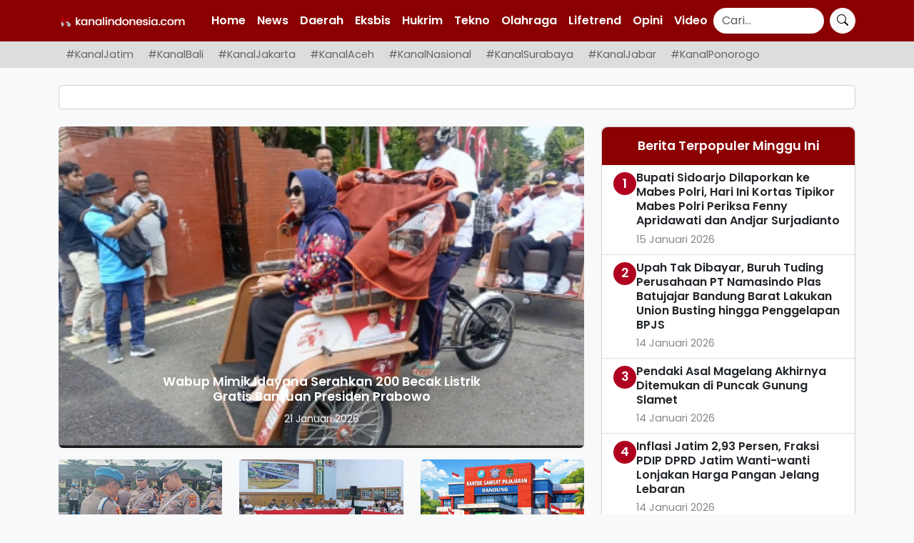

--- FILE ---
content_type: text/html; charset=UTF-8
request_url: https://kanalindonesia.com/tag/hizbullah-kamaruddin/
body_size: 12686
content:
<!DOCTYPE html>
<html lang="id">
<head>
    <meta charset="UTF-8">
    <meta name="viewport" content="width=device-width, initial-scale=1.0">

    <title>Hizbullah Kamaruddin &#8211; Kanalindonesia.com</title>

    
    <!-- SEO Meta -->
    <meta name="description" content="SELAYAR, KANALINDONESIA.COM: Penyelenggaraan pelayanan medis doctor share dr. Lie Dharmawan II yang dilaksanakan di tiga titik lokasi berbeda di wilayah Kecamatan Pasimasunggu dan Pasimasunggu Timur&hellip;">
    <meta name="robots" content="index, follow">
    <link rel="canonical" href="https://kanalindonesia.com/2023/06/07/pantau-pelayanan-medis-doctor-share-dr-lie-dharmawan-ii-hizbullah-kamaruddin-pastikan-kegiatan-berjalan-lancar/">

    <!-- Preconnect untuk resource eksternal -->
    <link rel="preconnect" href="https://fonts.googleapis.com" crossorigin>
    <link rel="preconnect" href="https://fonts.gstatic.com" crossorigin>
    <link rel="preconnect" href="https://cse.google.com" crossorigin>

    <!-- Preload logo -->
    <link rel="preload" as="image" href="https://kanalindonesia.com/wp-content/themes/kanalindonesia/assets/kilogo.png">

    <!-- Open Graph Meta Tags -->
    <meta property="og:title" content="Hizbullah Kamaruddin &#8211; Kanalindonesia.com">
    <meta property="og:description" content="SELAYAR, KANALINDONESIA.COM: Penyelenggaraan pelayanan medis doctor share dr. Lie Dharmawan II yang dilaksanakan di tiga titik lokasi berbeda di wilayah Kecamatan Pasimasunggu dan Pasimasunggu Timur&hellip;">
    <meta property="og:url" content="https://kanalindonesia.com/2023/06/07/pantau-pelayanan-medis-doctor-share-dr-lie-dharmawan-ii-hizbullah-kamaruddin-pastikan-kegiatan-berjalan-lancar/">
    <meta property="og:image" content="https://kanalindonesia.com/wp-content/themes/kanalindonesia/assets/images/logo.png">
    <meta property="og:type" content="article">

    <!-- Twitter Meta Tags -->
    <meta name="twitter:card" content="summary_large_image">
    <meta name="twitter:title" content="Hizbullah Kamaruddin &#8211; Kanalindonesia.com">
    <meta name="twitter:description" content="SELAYAR, KANALINDONESIA.COM: Penyelenggaraan pelayanan medis doctor share dr. Lie Dharmawan II yang dilaksanakan di tiga titik lokasi berbeda di wilayah Kecamatan Pasimasunggu dan Pasimasunggu Timur&hellip;">
    <meta name="twitter:image" content="https://kanalindonesia.com/wp-content/themes/kanalindonesia/assets/images/logo.png">
    <title>Hizbullah Kamaruddin &#8211; Kanalindonesia.com</title>
<meta name='robots' content='max-image-preview:large' />
<link rel='dns-prefetch' href='//cdn.jsdelivr.net' />
<link rel='dns-prefetch' href='//fonts.googleapis.com' />
<link rel="alternate" type="application/rss+xml" title="Kanalindonesia.com &raquo; Hizbullah Kamaruddin Umpan Tag" href="https://kanalindonesia.com/tag/hizbullah-kamaruddin/feed/" />
<style id='wp-img-auto-sizes-contain-inline-css' type='text/css'>
img:is([sizes=auto i],[sizes^="auto," i]){contain-intrinsic-size:3000px 1500px}
/*# sourceURL=wp-img-auto-sizes-contain-inline-css */
</style>

<style id='wp-emoji-styles-inline-css' type='text/css'>

	img.wp-smiley, img.emoji {
		display: inline !important;
		border: none !important;
		box-shadow: none !important;
		height: 1em !important;
		width: 1em !important;
		margin: 0 0.07em !important;
		vertical-align: -0.1em !important;
		background: none !important;
		padding: 0 !important;
	}
/*# sourceURL=wp-emoji-styles-inline-css */
</style>
<link rel='stylesheet' id='wp-block-library-css' href='https://kanalindonesia.com/wp-includes/css/dist/block-library/style.min.css?ver=6.9' type='text/css' media='all' />
<style id='global-styles-inline-css' type='text/css'>
:root{--wp--preset--aspect-ratio--square: 1;--wp--preset--aspect-ratio--4-3: 4/3;--wp--preset--aspect-ratio--3-4: 3/4;--wp--preset--aspect-ratio--3-2: 3/2;--wp--preset--aspect-ratio--2-3: 2/3;--wp--preset--aspect-ratio--16-9: 16/9;--wp--preset--aspect-ratio--9-16: 9/16;--wp--preset--color--black: #000000;--wp--preset--color--cyan-bluish-gray: #abb8c3;--wp--preset--color--white: #ffffff;--wp--preset--color--pale-pink: #f78da7;--wp--preset--color--vivid-red: #cf2e2e;--wp--preset--color--luminous-vivid-orange: #ff6900;--wp--preset--color--luminous-vivid-amber: #fcb900;--wp--preset--color--light-green-cyan: #7bdcb5;--wp--preset--color--vivid-green-cyan: #00d084;--wp--preset--color--pale-cyan-blue: #8ed1fc;--wp--preset--color--vivid-cyan-blue: #0693e3;--wp--preset--color--vivid-purple: #9b51e0;--wp--preset--gradient--vivid-cyan-blue-to-vivid-purple: linear-gradient(135deg,rgb(6,147,227) 0%,rgb(155,81,224) 100%);--wp--preset--gradient--light-green-cyan-to-vivid-green-cyan: linear-gradient(135deg,rgb(122,220,180) 0%,rgb(0,208,130) 100%);--wp--preset--gradient--luminous-vivid-amber-to-luminous-vivid-orange: linear-gradient(135deg,rgb(252,185,0) 0%,rgb(255,105,0) 100%);--wp--preset--gradient--luminous-vivid-orange-to-vivid-red: linear-gradient(135deg,rgb(255,105,0) 0%,rgb(207,46,46) 100%);--wp--preset--gradient--very-light-gray-to-cyan-bluish-gray: linear-gradient(135deg,rgb(238,238,238) 0%,rgb(169,184,195) 100%);--wp--preset--gradient--cool-to-warm-spectrum: linear-gradient(135deg,rgb(74,234,220) 0%,rgb(151,120,209) 20%,rgb(207,42,186) 40%,rgb(238,44,130) 60%,rgb(251,105,98) 80%,rgb(254,248,76) 100%);--wp--preset--gradient--blush-light-purple: linear-gradient(135deg,rgb(255,206,236) 0%,rgb(152,150,240) 100%);--wp--preset--gradient--blush-bordeaux: linear-gradient(135deg,rgb(254,205,165) 0%,rgb(254,45,45) 50%,rgb(107,0,62) 100%);--wp--preset--gradient--luminous-dusk: linear-gradient(135deg,rgb(255,203,112) 0%,rgb(199,81,192) 50%,rgb(65,88,208) 100%);--wp--preset--gradient--pale-ocean: linear-gradient(135deg,rgb(255,245,203) 0%,rgb(182,227,212) 50%,rgb(51,167,181) 100%);--wp--preset--gradient--electric-grass: linear-gradient(135deg,rgb(202,248,128) 0%,rgb(113,206,126) 100%);--wp--preset--gradient--midnight: linear-gradient(135deg,rgb(2,3,129) 0%,rgb(40,116,252) 100%);--wp--preset--font-size--small: 13px;--wp--preset--font-size--medium: 20px;--wp--preset--font-size--large: 36px;--wp--preset--font-size--x-large: 42px;--wp--preset--spacing--20: 0.44rem;--wp--preset--spacing--30: 0.67rem;--wp--preset--spacing--40: 1rem;--wp--preset--spacing--50: 1.5rem;--wp--preset--spacing--60: 2.25rem;--wp--preset--spacing--70: 3.38rem;--wp--preset--spacing--80: 5.06rem;--wp--preset--shadow--natural: 6px 6px 9px rgba(0, 0, 0, 0.2);--wp--preset--shadow--deep: 12px 12px 50px rgba(0, 0, 0, 0.4);--wp--preset--shadow--sharp: 6px 6px 0px rgba(0, 0, 0, 0.2);--wp--preset--shadow--outlined: 6px 6px 0px -3px rgb(255, 255, 255), 6px 6px rgb(0, 0, 0);--wp--preset--shadow--crisp: 6px 6px 0px rgb(0, 0, 0);}:where(.is-layout-flex){gap: 0.5em;}:where(.is-layout-grid){gap: 0.5em;}body .is-layout-flex{display: flex;}.is-layout-flex{flex-wrap: wrap;align-items: center;}.is-layout-flex > :is(*, div){margin: 0;}body .is-layout-grid{display: grid;}.is-layout-grid > :is(*, div){margin: 0;}:where(.wp-block-columns.is-layout-flex){gap: 2em;}:where(.wp-block-columns.is-layout-grid){gap: 2em;}:where(.wp-block-post-template.is-layout-flex){gap: 1.25em;}:where(.wp-block-post-template.is-layout-grid){gap: 1.25em;}.has-black-color{color: var(--wp--preset--color--black) !important;}.has-cyan-bluish-gray-color{color: var(--wp--preset--color--cyan-bluish-gray) !important;}.has-white-color{color: var(--wp--preset--color--white) !important;}.has-pale-pink-color{color: var(--wp--preset--color--pale-pink) !important;}.has-vivid-red-color{color: var(--wp--preset--color--vivid-red) !important;}.has-luminous-vivid-orange-color{color: var(--wp--preset--color--luminous-vivid-orange) !important;}.has-luminous-vivid-amber-color{color: var(--wp--preset--color--luminous-vivid-amber) !important;}.has-light-green-cyan-color{color: var(--wp--preset--color--light-green-cyan) !important;}.has-vivid-green-cyan-color{color: var(--wp--preset--color--vivid-green-cyan) !important;}.has-pale-cyan-blue-color{color: var(--wp--preset--color--pale-cyan-blue) !important;}.has-vivid-cyan-blue-color{color: var(--wp--preset--color--vivid-cyan-blue) !important;}.has-vivid-purple-color{color: var(--wp--preset--color--vivid-purple) !important;}.has-black-background-color{background-color: var(--wp--preset--color--black) !important;}.has-cyan-bluish-gray-background-color{background-color: var(--wp--preset--color--cyan-bluish-gray) !important;}.has-white-background-color{background-color: var(--wp--preset--color--white) !important;}.has-pale-pink-background-color{background-color: var(--wp--preset--color--pale-pink) !important;}.has-vivid-red-background-color{background-color: var(--wp--preset--color--vivid-red) !important;}.has-luminous-vivid-orange-background-color{background-color: var(--wp--preset--color--luminous-vivid-orange) !important;}.has-luminous-vivid-amber-background-color{background-color: var(--wp--preset--color--luminous-vivid-amber) !important;}.has-light-green-cyan-background-color{background-color: var(--wp--preset--color--light-green-cyan) !important;}.has-vivid-green-cyan-background-color{background-color: var(--wp--preset--color--vivid-green-cyan) !important;}.has-pale-cyan-blue-background-color{background-color: var(--wp--preset--color--pale-cyan-blue) !important;}.has-vivid-cyan-blue-background-color{background-color: var(--wp--preset--color--vivid-cyan-blue) !important;}.has-vivid-purple-background-color{background-color: var(--wp--preset--color--vivid-purple) !important;}.has-black-border-color{border-color: var(--wp--preset--color--black) !important;}.has-cyan-bluish-gray-border-color{border-color: var(--wp--preset--color--cyan-bluish-gray) !important;}.has-white-border-color{border-color: var(--wp--preset--color--white) !important;}.has-pale-pink-border-color{border-color: var(--wp--preset--color--pale-pink) !important;}.has-vivid-red-border-color{border-color: var(--wp--preset--color--vivid-red) !important;}.has-luminous-vivid-orange-border-color{border-color: var(--wp--preset--color--luminous-vivid-orange) !important;}.has-luminous-vivid-amber-border-color{border-color: var(--wp--preset--color--luminous-vivid-amber) !important;}.has-light-green-cyan-border-color{border-color: var(--wp--preset--color--light-green-cyan) !important;}.has-vivid-green-cyan-border-color{border-color: var(--wp--preset--color--vivid-green-cyan) !important;}.has-pale-cyan-blue-border-color{border-color: var(--wp--preset--color--pale-cyan-blue) !important;}.has-vivid-cyan-blue-border-color{border-color: var(--wp--preset--color--vivid-cyan-blue) !important;}.has-vivid-purple-border-color{border-color: var(--wp--preset--color--vivid-purple) !important;}.has-vivid-cyan-blue-to-vivid-purple-gradient-background{background: var(--wp--preset--gradient--vivid-cyan-blue-to-vivid-purple) !important;}.has-light-green-cyan-to-vivid-green-cyan-gradient-background{background: var(--wp--preset--gradient--light-green-cyan-to-vivid-green-cyan) !important;}.has-luminous-vivid-amber-to-luminous-vivid-orange-gradient-background{background: var(--wp--preset--gradient--luminous-vivid-amber-to-luminous-vivid-orange) !important;}.has-luminous-vivid-orange-to-vivid-red-gradient-background{background: var(--wp--preset--gradient--luminous-vivid-orange-to-vivid-red) !important;}.has-very-light-gray-to-cyan-bluish-gray-gradient-background{background: var(--wp--preset--gradient--very-light-gray-to-cyan-bluish-gray) !important;}.has-cool-to-warm-spectrum-gradient-background{background: var(--wp--preset--gradient--cool-to-warm-spectrum) !important;}.has-blush-light-purple-gradient-background{background: var(--wp--preset--gradient--blush-light-purple) !important;}.has-blush-bordeaux-gradient-background{background: var(--wp--preset--gradient--blush-bordeaux) !important;}.has-luminous-dusk-gradient-background{background: var(--wp--preset--gradient--luminous-dusk) !important;}.has-pale-ocean-gradient-background{background: var(--wp--preset--gradient--pale-ocean) !important;}.has-electric-grass-gradient-background{background: var(--wp--preset--gradient--electric-grass) !important;}.has-midnight-gradient-background{background: var(--wp--preset--gradient--midnight) !important;}.has-small-font-size{font-size: var(--wp--preset--font-size--small) !important;}.has-medium-font-size{font-size: var(--wp--preset--font-size--medium) !important;}.has-large-font-size{font-size: var(--wp--preset--font-size--large) !important;}.has-x-large-font-size{font-size: var(--wp--preset--font-size--x-large) !important;}
/*# sourceURL=global-styles-inline-css */
</style>

<style id='classic-theme-styles-inline-css' type='text/css'>
/*! This file is auto-generated */
.wp-block-button__link{color:#fff;background-color:#32373c;border-radius:9999px;box-shadow:none;text-decoration:none;padding:calc(.667em + 2px) calc(1.333em + 2px);font-size:1.125em}.wp-block-file__button{background:#32373c;color:#fff;text-decoration:none}
/*# sourceURL=/wp-includes/css/classic-themes.min.css */
</style>
<link rel='stylesheet' id='kivm-frontend-css' href='https://kanalindonesia.com/wp-content/plugins/kivm/assets/css/frontend.css?ver=1.0.0' type='text/css' media='all' />
<link rel='stylesheet' id='kivm-bootstrap-cdn-css' href='https://cdn.jsdelivr.net/npm/bootstrap@5.3.2/dist/css/bootstrap.min.css?ver=5.3.2' type='text/css' media='all' />
<link rel='stylesheet' id='kivm-bootstrap-icons-cdn-css' href='https://cdn.jsdelivr.net/npm/bootstrap-icons@1.10.5/font/bootstrap-icons.css?ver=1.10.5' type='text/css' media='all' />
<link rel='stylesheet' id='bootstrap-css-css' href='https://cdn.jsdelivr.net/npm/bootstrap@5.3.0/dist/css/bootstrap.min.css?ver=6.9' type='text/css' media='all' />
<link rel='stylesheet' id='main-style-css' href='https://kanalindonesia.com/wp-content/themes/kanalindonesia/style.css?ver=6.9' type='text/css' media='all' />
<link rel='stylesheet' id='poppins-font-css' href='https://fonts.googleapis.com/css2?family=Poppins%3Awght%40300%3B400%3B600&#038;display=swap&#038;ver=6.9' type='text/css' media='all' />
<link rel='stylesheet' id='bootstrap-icons-css' href='https://cdn.jsdelivr.net/npm/bootstrap-icons@1.10.5/font/bootstrap-icons.min.css?ver=6.9' type='text/css' media='all' />
<link rel="https://api.w.org/" href="https://kanalindonesia.com/wp-json/" /><link rel="alternate" title="JSON" type="application/json" href="https://kanalindonesia.com/wp-json/wp/v2/tags/14398" /><link rel="EditURI" type="application/rsd+xml" title="RSD" href="https://kanalindonesia.com/xmlrpc.php?rsd" />
<meta name="generator" content="WordPress 6.9" />
<link rel="icon" href="https://kanalindonesia.com/wp-content/uploads/2024/07/logo-KI.com-PNG-32x32.png" sizes="32x32" />
<link rel="icon" href="https://kanalindonesia.com/wp-content/uploads/2024/07/logo-KI.com-PNG-192x192.png" sizes="192x192" />
<link rel="apple-touch-icon" href="https://kanalindonesia.com/wp-content/uploads/2024/07/logo-KI.com-PNG-180x180.png" />
<meta name="msapplication-TileImage" content="https://kanalindonesia.com/wp-content/uploads/2024/07/logo-KI.com-PNG-270x270.png" />
</head>
<body class="archive tag tag-hizbullah-kamaruddin tag-14398 wp-theme-kanalindonesia">

<!-- NAVBAR ATAS -->
<nav class="navbar navbar-expand-lg navbar-dark custom-navbar fixed-top">
    <div class="container">
        <a class="navbar-brand" href="https://kanalindonesia.com/">
            <img src="https://kanalindonesia.com/wp-content/themes/kanalindonesia/assets/kilogo.png" 
                 alt="Kanalindonesia.com" class="navbar-logo" loading="lazy">
        </a>
        <button class="navbar-toggler" type="button" data-bs-toggle="collapse" data-bs-target="#navbarNav" aria-controls="navbarNav" aria-expanded="false" aria-label="Toggle navigation">
            <span class="navbar-toggler-icon"></span>
        </button>
        <div class="collapse navbar-collapse" id="navbarNav">
            <ul class="navbar-nav me-auto mb-2 mb-lg-0 custom-menu">
                <li id="menu-item-108324" class="menu-item menu-item-type-custom menu-item-object-custom menu-item-home nav-item"><a href="https://kanalindonesia.com" class="nav-link">Home</a></li>
<li id="menu-item-108336" class="menu-item menu-item-type-taxonomy menu-item-object-category nav-item"><a href="https://kanalindonesia.com/category/news/" class="nav-link">News</a></li>
<li id="menu-item-108325" class="menu-item menu-item-type-taxonomy menu-item-object-category nav-item"><a href="https://kanalindonesia.com/category/daerah/" class="nav-link">Daerah</a></li>
<li id="menu-item-108337" class="menu-item menu-item-type-taxonomy menu-item-object-category nav-item"><a href="https://kanalindonesia.com/category/eksbis/" class="nav-link">Eksbis</a></li>
<li id="menu-item-108539" class="menu-item menu-item-type-taxonomy menu-item-object-category nav-item"><a href="https://kanalindonesia.com/category/hukrim/" class="nav-link">Hukrim</a></li>
<li id="menu-item-108327" class="menu-item menu-item-type-taxonomy menu-item-object-category nav-item"><a href="https://kanalindonesia.com/category/tekno/" class="nav-link">Tekno</a></li>
<li id="menu-item-108328" class="menu-item menu-item-type-taxonomy menu-item-object-category nav-item"><a href="https://kanalindonesia.com/category/olahraga/" class="nav-link">Olahraga</a></li>
<li id="menu-item-108331" class="menu-item menu-item-type-taxonomy menu-item-object-category nav-item"><a href="https://kanalindonesia.com/category/lifetrend/" class="nav-link">Lifetrend</a></li>
<li id="menu-item-108334" class="menu-item menu-item-type-taxonomy menu-item-object-category nav-item"><a href="https://kanalindonesia.com/category/opini/" class="nav-link">Opini</a></li>
<li id="menu-item-126225" class="menu-item menu-item-type-post_type_archive menu-item-object-video nav-item"><a href="https://kanalindonesia.com/video/" class="nav-link">Video</a></li>
            </ul>
            <form class="d-flex search-form" action="https://cse.google.com/cse" method="get">
                <input class="form-control me-2 search-input" type="search" placeholder="Cari..." aria-label="Search" name="q" value="">
                <input type="hidden" name="cx" value="80e83a0b4aae944d3"> 
                <button class="btn btn-light search-btn" type="submit">
                    <i class="bi bi-search"></i>
                </button>
            </form>
        </div>
    </div>
</nav>

<div class="middle-menu-wrapper">
    <div class="container">
        <nav class="nav nav-pills flex-nowrap text-nowrap middle-menu">
            <li id="menu-item-118917" class="menu-item menu-item-type-taxonomy menu-item-object-category nav-item"><a href="https://kanalindonesia.com/category/daerah/kanal-jatim/" class="nav-link">#KanalJatim</a></li>
<li id="menu-item-118920" class="menu-item menu-item-type-taxonomy menu-item-object-category nav-item"><a href="https://kanalindonesia.com/category/daerah/kanal-bali/" class="nav-link">#KanalBali</a></li>
<li id="menu-item-118921" class="menu-item menu-item-type-taxonomy menu-item-object-category nav-item"><a href="https://kanalindonesia.com/category/daerah/kanal-jakarta/" class="nav-link">#KanalJakarta</a></li>
<li id="menu-item-118922" class="menu-item menu-item-type-taxonomy menu-item-object-category nav-item"><a href="https://kanalindonesia.com/category/daerah/kanal-sumatra/kanal-aceh/" class="nav-link">#KanalAceh</a></li>
<li id="menu-item-125393" class="menu-item menu-item-type-taxonomy menu-item-object-category nav-item"><a href="https://kanalindonesia.com/category/kanal-nasional/" class="nav-link">#KanalNasional</a></li>
<li id="menu-item-125394" class="menu-item menu-item-type-taxonomy menu-item-object-category nav-item"><a href="https://kanalindonesia.com/category/daerah/kanal-jatim/kanal-surabaya/" class="nav-link">#KanalSurabaya</a></li>
<li id="menu-item-125396" class="menu-item menu-item-type-taxonomy menu-item-object-category nav-item"><a href="https://kanalindonesia.com/category/daerah/kanal-jabar/" class="nav-link">#KanalJabar</a></li>
<li id="menu-item-125395" class="menu-item menu-item-type-taxonomy menu-item-object-category nav-item"><a href="https://kanalindonesia.com/category/daerah/kanal-jatim/kanal-ponorogo/" class="nav-link">#KanalPonorogo</a></li>
        </nav>
    </div>
</div>

<div class="container mt-4">
    <div class="card">
        <div class="card-body text-center">
            <ins class="adsbygoogle"
                style="display:block"
                data-ad-client="ca-pub-6735956314451283"
                data-ad-slot="8111777054"
                data-ad-format="auto"
                data-full-width-responsive="true"></ins>
        </div>
    </div>
</div>


<main id="main-content" class="container mt-4">

    <div class="row">

            <div class="col-lg-8">
        <div id="newsCarousel" class="carousel slide mb-3" data-bs-ride="carousel">
            <div class="carousel-inner">
                                    <div class="carousel-item active">
                                                    <a href="https://kanalindonesia.com/2026/01/21/wabup-mimik-idayana-serahkan-200-becak-listrik-gratis-bantuan-presiden-prabowo/">
                                <img src="https://kanalindonesia.com/wp-content/uploads/2026/01/IMG_20260121_132054.jpg" 
                                     class="d-block w-100 rounded"
                                     style="object-fit:cover;width:100%;height:450px;max-width:100%;aspect-ratio:16/9;"
                                     alt="Wabup Mimik Idayana Serahkan 200 Becak Listrik Gratis Bantuan Presiden Prabowo"
                                     loading="lazy" width="480" height="240">
                            </a>
                                                <div class="carousel-caption p-2">
                            <h5 style="font-size:1.1rem;"><a href="https://kanalindonesia.com/2026/01/21/wabup-mimik-idayana-serahkan-200-becak-listrik-gratis-bantuan-presiden-prabowo/" class="text-white">Wabup Mimik Idayana Serahkan 200 Becak Listrik Gratis Bantuan Presiden Prabowo</a></h5>
                            <p class="small mb-0">21 Januari 2026</p>
                        </div>
                    </div>
                                    <div class="carousel-item ">
                                                    <a href="https://kanalindonesia.com/2026/01/21/1-050-motor-curian-dikembalikan-gratis-kapolrestabes-surabaya-tegaskan-pelaku-curanmor-akan-ditembak-di-tempat/">
                                <img src="https://kanalindonesia.com/wp-content/uploads/2026/01/IMG_20260121_125832.jpg" 
                                     class="d-block w-100 rounded"
                                     style="object-fit:cover;width:100%;height:450px;max-width:100%;aspect-ratio:16/9;"
                                     alt="1.050 Motor Curian Dikembalikan Gratis, Kapolrestabes Surabaya Tegaskan Pelaku Curanmor Akan Ditembak di Tempat"
                                     loading="lazy" width="480" height="240">
                            </a>
                                                <div class="carousel-caption p-2">
                            <h5 style="font-size:1.1rem;"><a href="https://kanalindonesia.com/2026/01/21/1-050-motor-curian-dikembalikan-gratis-kapolrestabes-surabaya-tegaskan-pelaku-curanmor-akan-ditembak-di-tempat/" class="text-white">1.050 Motor Curian Dikembalikan Gratis, Kapolrestabes Surabaya Tegaskan Pelaku Curanmor Akan Ditembak di Tempat</a></h5>
                            <p class="small mb-0">21 Januari 2026</p>
                        </div>
                    </div>
                                    <div class="carousel-item ">
                                                    <a href="https://kanalindonesia.com/2026/01/21/tatap-musda-xi-dpd-golkar-pamekasan-berkomitmen-perkuat-peran-sebagai-partai-modern-yang-bermanfaat/">
                                <img src="https://kanalindonesia.com/wp-content/uploads/2026/01/IMG_20260121_121047.jpg" 
                                     class="d-block w-100 rounded"
                                     style="object-fit:cover;width:100%;height:450px;max-width:100%;aspect-ratio:16/9;"
                                     alt="Tatap Musda XI, DPD Golkar Pamekasan Berkomitmen Perkuat Peran sebagai Partai Modern yang Bermanfaat"
                                     loading="lazy" width="480" height="240">
                            </a>
                                                <div class="carousel-caption p-2">
                            <h5 style="font-size:1.1rem;"><a href="https://kanalindonesia.com/2026/01/21/tatap-musda-xi-dpd-golkar-pamekasan-berkomitmen-perkuat-peran-sebagai-partai-modern-yang-bermanfaat/" class="text-white">Tatap Musda XI, DPD Golkar Pamekasan Berkomitmen Perkuat Peran sebagai Partai Modern yang Bermanfaat</a></h5>
                            <p class="small mb-0">21 Januari 2026</p>
                        </div>
                    </div>
                            </div>
            <button class="carousel-control-prev" type="button" data-bs-target="#newsCarousel" data-bs-slide="prev">
                <span class="carousel-control-prev-icon" aria-hidden="true"></span>
                <span class="visually-hidden">Previous</span>
            </button>
            <button class="carousel-control-next" type="button" data-bs-target="#newsCarousel" data-bs-slide="next">
                <span class="carousel-control-next-icon" aria-hidden="true"></span>
                <span class="visually-hidden">Next</span>
            </button>
        </div>

        <!-- Subnews -->
        <div class="d-none d-md-block">
            <div class="row mt-3">
                                    <div class="col-md-4">
                        <div class="sub-news text-center mb-3">
                                                            <a href="https://kanalindonesia.com/2026/01/21/propam-polres-cimahi-sapu-bersih-disiplin-anggota-gaktibplin-digelar-demi-pelayanan-prima/">
                                    <img src="https://kanalindonesia.com/wp-content/uploads/2026/01/IMG_20260121_105747.jpg" 
                                         alt="Propam Polres Cimahi “Sapu Bersih” Disiplin Anggota, Gaktibplin Digelar Demi Pelayanan Prima" 
                                         class="img-fluid w-100"
                                         style="object-fit:cover;height:140px;max-width:100%;"
                                         loading="lazy" width="100%" height="140">
                                </a>
                                                        <h6 class="mt-2" style="font-size:1rem;">
                                <a href="https://kanalindonesia.com/2026/01/21/propam-polres-cimahi-sapu-bersih-disiplin-anggota-gaktibplin-digelar-demi-pelayanan-prima/" class="text-dark">Propam Polres Cimahi “Sapu Bersih” Disiplin Anggota, Gaktibplin Digelar Demi Pelayanan Prima</a>
                            </h6>
                            <p class="text-muted small mb-1">21 Januari 2026</p>
                        </div>
                    </div>
                                    <div class="col-md-4">
                        <div class="sub-news text-center mb-3">
                                                            <a href="https://kanalindonesia.com/2026/01/21/underpass-gatot-subroto-segera-dibangun-solusi-strategis-atasi-kemacetan-dan-tingkatkan-keselamatan-warga-cimahi/">
                                    <img src="https://kanalindonesia.com/wp-content/uploads/2026/01/IMG_20260121_072825-1.jpg" 
                                         alt="Underpass Gatot Subroto Segera Dibangun, Solusi Strategis Atasi Kemacetan dan Tingkatkan Keselamatan Warga Cimahi" 
                                         class="img-fluid w-100"
                                         style="object-fit:cover;height:140px;max-width:100%;"
                                         loading="lazy" width="100%" height="140">
                                </a>
                                                        <h6 class="mt-2" style="font-size:1rem;">
                                <a href="https://kanalindonesia.com/2026/01/21/underpass-gatot-subroto-segera-dibangun-solusi-strategis-atasi-kemacetan-dan-tingkatkan-keselamatan-warga-cimahi/" class="text-dark">Underpass Gatot Subroto Segera Dibangun, Solusi Strategis Atasi Kemacetan dan Tingkatkan Keselamatan Warga Cimahi</a>
                            </h6>
                            <p class="text-muted small mb-1">21 Januari 2026</p>
                        </div>
                    </div>
                                    <div class="col-md-4">
                        <div class="sub-news text-center mb-3">
                                                            <a href="https://kanalindonesia.com/2026/01/21/samsat-pajajaran-bandung-bayar-pajak-kendaraan-tahunan-kini-bisa-lewat-virtual-account-bca-begini-caranya-2/">
                                    <img src="https://kanalindonesia.com/wp-content/uploads/2026/01/IMG_20260121_073146.jpg" 
                                         alt="SAMSAT Pajajaran Bandung, Bayar Pajak Kendaraan Tahunan Kini Bisa Lewat virtual Account BCA, Begini Caranya!" 
                                         class="img-fluid w-100"
                                         style="object-fit:cover;height:140px;max-width:100%;"
                                         loading="lazy" width="100%" height="140">
                                </a>
                                                        <h6 class="mt-2" style="font-size:1rem;">
                                <a href="https://kanalindonesia.com/2026/01/21/samsat-pajajaran-bandung-bayar-pajak-kendaraan-tahunan-kini-bisa-lewat-virtual-account-bca-begini-caranya-2/" class="text-dark">SAMSAT Pajajaran Bandung, Bayar Pajak Kendaraan Tahunan Kini Bisa Lewat virtual Account BCA, Begini Caranya!</a>
                            </h6>
                            <p class="text-muted small mb-1">21 Januari 2026</p>
                        </div>
                    </div>
                            </div>
        </div>
    </div>

<!-- Sidebar Berita Terpopuler -->
<div class="col-lg-4">
    <div class="card popular-posts mb-4">
        <div class="card-header bg-danger text-center">Berita Terpopuler Minggu Ini</div>
        <ul class="list-group list-group-flush">
                                <li class="list-group-item d-flex align-items-start gap-2">
                        <div class="rank-circle">1</div>
                        <div class="post-meta">
                            <div class="title fw-semibold"><a href="https://kanalindonesia.com/2026/01/15/131542/" class="text-dark">Bupati Sidoarjo Dilaporkan ke Mabes Polri, Hari Ini Kortas Tipikor Mabes Polri Periksa Fenny Apridawati dan Andjar Surjadianto</a></div>
                            <div class="date small">15 Januari 2026</div>
                        </div>
                    </li>
                                    <li class="list-group-item d-flex align-items-start gap-2">
                        <div class="rank-circle">2</div>
                        <div class="post-meta">
                            <div class="title fw-semibold"><a href="https://kanalindonesia.com/2026/01/14/upah-tak-dibayar-buruh-tuding-perusahaan-pt-namasindo-plas-batujajar-bandung-barat-lakukan-union-busting-hingga-penggelapan-bpjs/" class="text-dark">Upah Tak Dibayar, Buruh Tuding Perusahaan PT Namasindo Plas Batujajar Bandung Barat Lakukan Union Busting hingga Penggelapan BPJS</a></div>
                            <div class="date small">14 Januari 2026</div>
                        </div>
                    </li>
                                    <li class="list-group-item d-flex align-items-start gap-2">
                        <div class="rank-circle">3</div>
                        <div class="post-meta">
                            <div class="title fw-semibold"><a href="https://kanalindonesia.com/2026/01/14/pendaki-asal-magelang-akhirnya-ditemukan-di-puncak-gunung-slamet/" class="text-dark">Pendaki Asal Magelang Akhirnya Ditemukan di Puncak Gunung Slamet</a></div>
                            <div class="date small">14 Januari 2026</div>
                        </div>
                    </li>
                                    <li class="list-group-item d-flex align-items-start gap-2">
                        <div class="rank-circle">4</div>
                        <div class="post-meta">
                            <div class="title fw-semibold"><a href="https://kanalindonesia.com/2026/01/14/inflasi-jatim-293-persen-fraksi-pdip-dprd-jatim-wanti-wanti-lonjakan-harga-pangan-jelang-lebaran/" class="text-dark">Inflasi Jatim 2,93 Persen, Fraksi PDIP DPRD Jatim Wanti-wanti Lonjakan Harga Pangan Jelang Lebaran</a></div>
                            <div class="date small">14 Januari 2026</div>
                        </div>
                    </li>
                                    <li class="list-group-item d-flex align-items-start gap-2">
                        <div class="rank-circle">5</div>
                        <div class="post-meta">
                            <div class="title fw-semibold"><a href="https://kanalindonesia.com/2026/01/19/rekor-buruk-awal-tahun-wali-kota-madiun-dikabarkan-terjaring-ott-kpk-di-2026/" class="text-dark">Rekor Buruk Awal Tahun, Wali Kota Madiun Dikabarkan Terjaring OTT KPK di 2026</a></div>
                            <div class="date small">19 Januari 2026</div>
                        </div>
                    </li>
                                    <li class="list-group-item d-flex align-items-start gap-2">
                        <div class="rank-circle">6</div>
                        <div class="post-meta">
                            <div class="title fw-semibold"><a href="https://kanalindonesia.com/2026/01/16/lakalantas-dua-motor-di-jalur-ponorogo-pacitan-satu-tak-sadarkan-diri/" class="text-dark">Lakalantas Dua Motor di Jalur Ponorogo-Pacitan, Satu Tak Sadarkan Diri</a></div>
                            <div class="date small">16 Januari 2026</div>
                        </div>
                    </li>
                                    <li class="list-group-item d-flex align-items-start gap-2">
                        <div class="rank-circle">7</div>
                        <div class="post-meta">
                            <div class="title fw-semibold"><a href="https://kanalindonesia.com/2026/01/16/komite-sekolah-diduga-dimatikan-diganti-paguyuban-bayangan-di-sdn-sumokali-sidoarjo/" class="text-dark">Komite Sekolah Diduga Dimatikan, Diganti Paguyuban “Bayangan” di SDN Sumokali Sidoarjo</a></div>
                            <div class="date small">16 Januari 2026</div>
                        </div>
                    </li>
                        </ul>
    </div>
</div>

    </div>

    <div class="row">

        <div class="col-lg-8">

            <div class="bg-danger text-white py-2 fw-bold text-center rounded">

                <i class="bi bi-tag-fill text-light"></i> Kumpulan Berita dengan Tag: Hizbullah Kamaruddin
            </div>

            <div class="row mt-3">

                
                    
                        <div class="col-12 news-item mb-4 border-bottom pb-3 post-61502 post type-post status-publish format-standard hentry category-kanal-health tag-hizbullah-kamaruddin tag-pelayanan-medis-doctor-share-dr-lie-dharmawan-ii">

                            
                            <div>

                                <span class="category">KANAL HEALTH</span>
                                <h6>

                                    <a href="https://kanalindonesia.com/2023/06/07/pantau-pelayanan-medis-doctor-share-dr-lie-dharmawan-ii-hizbullah-kamaruddin-pastikan-kegiatan-berjalan-lancar/" class="text-dark text-decoration-none fw-bold">

                                        Pantau Pelayanan Medis Doctor Share dr. Lie Dharmawan II Hizbullah Kamaruddin Pastikan Kegiatan Berjalan Lancar
                                    </a>

                                </h6>

                                <small class="text-muted">

                                    Rabu, 07 Juni 2023 | 06:48 WIB
                                </small>

                            </div>

                        </div>

                    
                    <div class="col-12 mt-3">

                        <nav aria-label="Page navigation">

                            
                        </nav>

                    </div>

                
            </div>

        </div>

        <div class="col-lg-4">

            	<div id="sidebar" role="complementary">
		<ul>
						<li>
				<form role="search" method="get" class="search-form" action="https://kanalindonesia.com/">
				<label>
					<span class="screen-reader-text">Cari untuk:</span>
					<input type="search" class="search-field" placeholder="Cari &hellip;" value="" name="s" />
				</label>
				<input type="submit" class="search-submit" value="Cari" />
			</form>			</li>

			<!-- Author information is disabled per default. Uncomment and fill in your details if you want to use it.
			<li><h2>Penulis</h2>
			<p>A little something about you, the author. Nothing lengthy, just an overview.</p>
			</li>
			-->

						</ul>
		<ul role="navigation">
				<li class="pagenav"><h2>Laman</h2><ul><li class="page_item page-item-43836"><a href="https://kanalindonesia.com/berita-video/">Berita Video</a></li>
<li class="page_item page-item-10825"><a href="https://kanalindonesia.com/epaper/">E-Paper</a></li>
<li class="page_item page-item-15"><a href="https://kanalindonesia.com/home/">Home</a></li>
<li class="page_item page-item-108052"><a href="https://kanalindonesia.com/indeks/">Indeks Berita</a></li>
<li class="page_item page-item-1821"><a href="https://kanalindonesia.com/info-iklan/">Info Iklan</a></li>
<li class="page_item page-item-43722"><a href="https://kanalindonesia.com/login/">Login</a></li>
<li class="page_item page-item-1817"><a href="https://kanalindonesia.com/pedoman-media-siber/">Pedoman Media Siber</a></li>
<li class="page_item page-item-1819"><a href="https://kanalindonesia.com/privacy-policy-2/">Privacy Policy</a></li>
<li class="page_item page-item-1815"><a href="https://kanalindonesia.com/redaksi/">Redaksi</a></li>
<li class="page_item page-item-1813"><a href="https://kanalindonesia.com/tentang-kami/">Tentang Kami</a></li>
<li class="page_item page-item-43726"><a href="https://kanalindonesia.com/trending/">Trending</a></li>
<li class="page_item page-item-108404"><a href="https://kanalindonesia.com/video/">Video</a></li>
</ul></li>
			<li><h2>Arsip</h2>
				<ul>
					<li><a href='https://kanalindonesia.com/2026/01/'>Januari 2026</a></li>
	<li><a href='https://kanalindonesia.com/2025/12/'>Desember 2025</a></li>
	<li><a href='https://kanalindonesia.com/2025/11/'>November 2025</a></li>
	<li><a href='https://kanalindonesia.com/2025/10/'>Oktober 2025</a></li>
	<li><a href='https://kanalindonesia.com/2025/09/'>September 2025</a></li>
	<li><a href='https://kanalindonesia.com/2025/08/'>Agustus 2025</a></li>
	<li><a href='https://kanalindonesia.com/2025/07/'>Juli 2025</a></li>
	<li><a href='https://kanalindonesia.com/2025/06/'>Juni 2025</a></li>
	<li><a href='https://kanalindonesia.com/2025/05/'>Mei 2025</a></li>
	<li><a href='https://kanalindonesia.com/2025/04/'>April 2025</a></li>
	<li><a href='https://kanalindonesia.com/2025/03/'>Maret 2025</a></li>
	<li><a href='https://kanalindonesia.com/2025/02/'>Februari 2025</a></li>
	<li><a href='https://kanalindonesia.com/2025/01/'>Januari 2025</a></li>
	<li><a href='https://kanalindonesia.com/2024/12/'>Desember 2024</a></li>
	<li><a href='https://kanalindonesia.com/2024/11/'>November 2024</a></li>
	<li><a href='https://kanalindonesia.com/2024/10/'>Oktober 2024</a></li>
	<li><a href='https://kanalindonesia.com/2024/09/'>September 2024</a></li>
	<li><a href='https://kanalindonesia.com/2024/08/'>Agustus 2024</a></li>
	<li><a href='https://kanalindonesia.com/2024/07/'>Juli 2024</a></li>
	<li><a href='https://kanalindonesia.com/2024/06/'>Juni 2024</a></li>
	<li><a href='https://kanalindonesia.com/2024/05/'>Mei 2024</a></li>
	<li><a href='https://kanalindonesia.com/2024/04/'>April 2024</a></li>
	<li><a href='https://kanalindonesia.com/2024/03/'>Maret 2024</a></li>
	<li><a href='https://kanalindonesia.com/2024/02/'>Februari 2024</a></li>
	<li><a href='https://kanalindonesia.com/2024/01/'>Januari 2024</a></li>
	<li><a href='https://kanalindonesia.com/2023/12/'>Desember 2023</a></li>
	<li><a href='https://kanalindonesia.com/2023/11/'>November 2023</a></li>
	<li><a href='https://kanalindonesia.com/2023/10/'>Oktober 2023</a></li>
	<li><a href='https://kanalindonesia.com/2023/09/'>September 2023</a></li>
	<li><a href='https://kanalindonesia.com/2023/08/'>Agustus 2023</a></li>
	<li><a href='https://kanalindonesia.com/2023/07/'>Juli 2023</a></li>
	<li><a href='https://kanalindonesia.com/2023/06/'>Juni 2023</a></li>
	<li><a href='https://kanalindonesia.com/2023/05/'>Mei 2023</a></li>
	<li><a href='https://kanalindonesia.com/2023/04/'>April 2023</a></li>
	<li><a href='https://kanalindonesia.com/2023/03/'>Maret 2023</a></li>
	<li><a href='https://kanalindonesia.com/2023/02/'>Februari 2023</a></li>
	<li><a href='https://kanalindonesia.com/2023/01/'>Januari 2023</a></li>
	<li><a href='https://kanalindonesia.com/2022/12/'>Desember 2022</a></li>
	<li><a href='https://kanalindonesia.com/2022/11/'>November 2022</a></li>
	<li><a href='https://kanalindonesia.com/2022/10/'>Oktober 2022</a></li>
	<li><a href='https://kanalindonesia.com/2022/09/'>September 2022</a></li>
	<li><a href='https://kanalindonesia.com/2022/08/'>Agustus 2022</a></li>
	<li><a href='https://kanalindonesia.com/2022/07/'>Juli 2022</a></li>
	<li><a href='https://kanalindonesia.com/2022/06/'>Juni 2022</a></li>
	<li><a href='https://kanalindonesia.com/2022/05/'>Mei 2022</a></li>
	<li><a href='https://kanalindonesia.com/2022/04/'>April 2022</a></li>
	<li><a href='https://kanalindonesia.com/2022/03/'>Maret 2022</a></li>
	<li><a href='https://kanalindonesia.com/2022/02/'>Februari 2022</a></li>
	<li><a href='https://kanalindonesia.com/2022/01/'>Januari 2022</a></li>
	<li><a href='https://kanalindonesia.com/2021/12/'>Desember 2021</a></li>
	<li><a href='https://kanalindonesia.com/2021/11/'>November 2021</a></li>
	<li><a href='https://kanalindonesia.com/2021/10/'>Oktober 2021</a></li>
	<li><a href='https://kanalindonesia.com/2021/09/'>September 2021</a></li>
	<li><a href='https://kanalindonesia.com/2021/08/'>Agustus 2021</a></li>
	<li><a href='https://kanalindonesia.com/2021/07/'>Juli 2021</a></li>
	<li><a href='https://kanalindonesia.com/2021/06/'>Juni 2021</a></li>
	<li><a href='https://kanalindonesia.com/2021/05/'>Mei 2021</a></li>
	<li><a href='https://kanalindonesia.com/2021/04/'>April 2021</a></li>
	<li><a href='https://kanalindonesia.com/2021/03/'>Maret 2021</a></li>
	<li><a href='https://kanalindonesia.com/2021/02/'>Februari 2021</a></li>
	<li><a href='https://kanalindonesia.com/2021/01/'>Januari 2021</a></li>
				</ul>
			</li>

				<li class="categories"><h2>Kategori</h2><ul>	<li class="cat-item cat-item-21"><a href="https://kanalindonesia.com/category/daerah/">Daerah</a> (23,975)
<ul class='children'>
	<li class="cat-item cat-item-14814"><a href="https://kanalindonesia.com/category/daerah/kanal-bali/">KANAL BALI</a> (56)
</li>
	<li class="cat-item cat-item-25047"><a href="https://kanalindonesia.com/category/daerah/kanal-banten/">KANAL BANTEN</a> (42)
	<ul class='children'>
	<li class="cat-item cat-item-28325"><a href="https://kanalindonesia.com/category/daerah/kanal-banten/kanal-pandeglang/">KANAL PANDEGLANG</a> (1)
</li>
	<li class="cat-item cat-item-28326"><a href="https://kanalindonesia.com/category/daerah/kanal-banten/kanal-serang/">KANAL SERANG</a> (4)
</li>
	<li class="cat-item cat-item-28323"><a href="https://kanalindonesia.com/category/daerah/kanal-banten/kanal-tangerang/">KANAL TANGERANG</a> (26)
</li>
	</ul>
</li>
	<li class="cat-item cat-item-23"><a href="https://kanalindonesia.com/category/daerah/kanal-jabar/">KANAL JABAR</a> (2,846)
	<ul class='children'>
	<li class="cat-item cat-item-14978"><a href="https://kanalindonesia.com/category/daerah/kanal-jabar/kanal-bandung/">KANAL BANDUNG</a> (189)
</li>
	<li class="cat-item cat-item-37103"><a href="https://kanalindonesia.com/category/daerah/kanal-jabar/kanal-bekasi/">KANAL BEKASI</a> (3)
</li>
	<li class="cat-item cat-item-14979"><a href="https://kanalindonesia.com/category/daerah/kanal-jabar/kanal-bogor/">KANAL BOGOR</a> (46)
</li>
	<li class="cat-item cat-item-26261"><a href="https://kanalindonesia.com/category/daerah/kanal-jabar/kanal-ciamis/">KANAL CIAMIS</a> (3)
</li>
	<li class="cat-item cat-item-25213"><a href="https://kanalindonesia.com/category/daerah/kanal-jabar/kanal-cianjur/">KANAL CIANJUR</a> (6)
</li>
	<li class="cat-item cat-item-36288"><a href="https://kanalindonesia.com/category/daerah/kanal-jabar/kanal-cimahi/">KANAL CIMAHI</a> (18)
</li>
	<li class="cat-item cat-item-14830"><a href="https://kanalindonesia.com/category/daerah/kanal-jabar/kanal-cirebon/">KANAL CIREBON</a> (887)
</li>
	<li class="cat-item cat-item-25212"><a href="https://kanalindonesia.com/category/daerah/kanal-jabar/kanal-depok/">KANAL DEPOK</a> (15)
</li>
	<li class="cat-item cat-item-26262"><a href="https://kanalindonesia.com/category/daerah/kanal-jabar/kanal-garut/">KANAL GARUT</a> (3)
</li>
	<li class="cat-item cat-item-14832"><a href="https://kanalindonesia.com/category/daerah/kanal-jabar/kanal-indramayu/">KANAL INDRAMAYU</a> (103)
</li>
	<li class="cat-item cat-item-26263"><a href="https://kanalindonesia.com/category/daerah/kanal-jabar/kanal-karawan/">KANAL KARAWANG</a> (14)
</li>
	<li class="cat-item cat-item-26264"><a href="https://kanalindonesia.com/category/daerah/kanal-jabar/kanal-kuningan/">KANAL KUNINGAN</a> (5)
</li>
	<li class="cat-item cat-item-26265"><a href="https://kanalindonesia.com/category/daerah/kanal-jabar/kanal-majalengka/">KANAL MAJALENGKA</a> (4)
</li>
	<li class="cat-item cat-item-26270"><a href="https://kanalindonesia.com/category/daerah/kanal-jabar/kanal-purwakarta/">KANAL PURWAKARTA</a> (11)
</li>
	<li class="cat-item cat-item-26267"><a href="https://kanalindonesia.com/category/daerah/kanal-jabar/kanal-subang/">KANAL SUBANG</a> (6)
</li>
	<li class="cat-item cat-item-26266"><a href="https://kanalindonesia.com/category/daerah/kanal-jabar/kanal-sukabumi/">KANAL SUKABUMI</a> (21)
</li>
	<li class="cat-item cat-item-26268"><a href="https://kanalindonesia.com/category/daerah/kanal-jabar/kanal-sumedang/">KANAL SUMEDANG</a> (3)
</li>
	<li class="cat-item cat-item-26269"><a href="https://kanalindonesia.com/category/daerah/kanal-jabar/kanal-tasikmalaya/">KANAL TASIKMALAYA</a> (1)
</li>
	</ul>
</li>
	<li class="cat-item cat-item-6354"><a href="https://kanalindonesia.com/category/daerah/kanal-jakarta/">KANAL JAKARTA</a> (521)
</li>
	<li class="cat-item cat-item-24"><a href="https://kanalindonesia.com/category/daerah/kanal-jateng/">KANAL JATENG</a> (1,343)
	<ul class='children'>
	<li class="cat-item cat-item-35443"><a href="https://kanalindonesia.com/category/daerah/kanal-jateng/kanal-banjarnegara/">KANAL BANJARNEGARA</a> (1)
</li>
	<li class="cat-item cat-item-29774"><a href="https://kanalindonesia.com/category/daerah/kanal-jateng/kana-banyumas/">KANAL BANYUMAS</a> (2)
</li>
	<li class="cat-item cat-item-14840"><a href="https://kanalindonesia.com/category/daerah/kanal-jateng/kanal-karanganyar/">KANAL KARANGANYAR</a> (1)
</li>
	<li class="cat-item cat-item-31243"><a href="https://kanalindonesia.com/category/daerah/kanal-jateng/kanal-kendal/">KANAL KENDAL</a> (41)
</li>
	<li class="cat-item cat-item-29776"><a href="https://kanalindonesia.com/category/daerah/kanal-jateng/kanal-magelang/">KANAL MAGELANG</a> (1)
</li>
	<li class="cat-item cat-item-29778"><a href="https://kanalindonesia.com/category/daerah/kanal-jateng/kanal-pekalongan/">KANAL PEKALONGAN</a> (7)
</li>
	<li class="cat-item cat-item-22243"><a href="https://kanalindonesia.com/category/daerah/kanal-jateng/kanal-pemalang/">KANAL PEMALANG</a> (308)
</li>
	<li class="cat-item cat-item-30355"><a href="https://kanalindonesia.com/category/daerah/kanal-jateng/kanal-purwokerto/">KANAL PURWOKERTO</a> (39)
</li>
	<li class="cat-item cat-item-31246"><a href="https://kanalindonesia.com/category/daerah/kanal-jateng/kanal-rembang/">KANAL REMBANG</a> (1)
</li>
	<li class="cat-item cat-item-31244"><a href="https://kanalindonesia.com/category/daerah/kanal-jateng/kanal-salatiga/">KANAL SALATIGA</a> (1)
</li>
	<li class="cat-item cat-item-14824"><a href="https://kanalindonesia.com/category/daerah/kanal-jateng/kanal-semarang/">KANAL SEMARANG</a> (220)
</li>
	<li class="cat-item cat-item-14839"><a href="https://kanalindonesia.com/category/daerah/kanal-jateng/kanal-surakarta/">KANAL SURAKARTA</a> (19)
</li>
	<li class="cat-item cat-item-30236"><a href="https://kanalindonesia.com/category/daerah/kanal-jateng/kanal-tegal/">KANAL TEGAL</a> (10)
</li>
	<li class="cat-item cat-item-31245"><a href="https://kanalindonesia.com/category/daerah/kanal-jateng/kanal-temanggung/">KANAL TEMANGGUNG</a> (1)
</li>
	<li class="cat-item cat-item-29777"><a href="https://kanalindonesia.com/category/daerah/kanal-jateng/kanal-wonogiri/">KANAL WONOGIRI</a> (1)
</li>
	</ul>
</li>
	<li class="cat-item cat-item-25"><a href="https://kanalindonesia.com/category/daerah/kanal-jatim/">KANAL JATIM</a> (16,516)
	<ul class='children'>
	<li class="cat-item cat-item-25042"><a href="https://kanalindonesia.com/category/daerah/kanal-jatim/kanal-banyuwangi/">KANAL BANYUWANGI</a> (19)
</li>
	<li class="cat-item cat-item-26808"><a href="https://kanalindonesia.com/category/daerah/kanal-jatim/kanal-batu/">KANAL BATU</a> (213)
</li>
	<li class="cat-item cat-item-25049"><a href="https://kanalindonesia.com/category/daerah/kanal-jatim/kanal-blitar/">KANAL BLITAR</a> (22)
</li>
	<li class="cat-item cat-item-14843"><a href="https://kanalindonesia.com/category/daerah/kanal-jatim/kanal-nojonegoro/">KANAL BOJONEGORO</a> (17)
</li>
	<li class="cat-item cat-item-25043"><a href="https://kanalindonesia.com/category/daerah/kanal-jatim/kanal-bondowoso/">KANAL BONDOWOSO</a> (8)
</li>
	<li class="cat-item cat-item-14817"><a href="https://kanalindonesia.com/category/daerah/kanal-jatim/kanal-gresik/">KANAL GRESIK</a> (654)
</li>
	<li class="cat-item cat-item-25041"><a href="https://kanalindonesia.com/category/daerah/kanal-jatim/kanal-jember/">KANAL JEMBER</a> (33)
</li>
	<li class="cat-item cat-item-14831"><a href="https://kanalindonesia.com/category/daerah/kanal-jatim/kanal-jombang/">KANAL JOMBANG</a> (379)
</li>
	<li class="cat-item cat-item-14829"><a href="https://kanalindonesia.com/category/daerah/kanal-jatim/kanal-kediri/">KANAL KEDIRI</a> (510)
</li>
	<li class="cat-item cat-item-14842"><a href="https://kanalindonesia.com/category/daerah/kanal-jatim/kanal-lamongan/">KANAL LAMONGAN</a> (135)
</li>
	<li class="cat-item cat-item-15141"><a href="https://kanalindonesia.com/category/daerah/kanal-jatim/kanal-lumajang/">KANAL LUMAJANG</a> (48)
</li>
	<li class="cat-item cat-item-14826"><a href="https://kanalindonesia.com/category/daerah/kanal-jatim/kanal-madiun/">KANAL MADIUN</a> (252)
</li>
	<li class="cat-item cat-item-14816"><a href="https://kanalindonesia.com/category/daerah/kanal-jatim/kanal-madura/">KANAL MADURA</a> (735)
		<ul class='children'>
	<li class="cat-item cat-item-21564"><a href="https://kanalindonesia.com/category/daerah/kanal-jatim/kanal-madura/kanal-bangkalan/">KANAL BANGKALAN</a> (320)
</li>
	<li class="cat-item cat-item-21565"><a href="https://kanalindonesia.com/category/daerah/kanal-jatim/kanal-madura/kanal-pamekasan/">KANAL PAMEKASAN</a> (228)
</li>
	<li class="cat-item cat-item-25214"><a href="https://kanalindonesia.com/category/daerah/kanal-jatim/kanal-madura/kanal-sampang/">KANAL SAMPANG</a> (5)
</li>
	<li class="cat-item cat-item-25215"><a href="https://kanalindonesia.com/category/daerah/kanal-jatim/kanal-madura/kanal-sumenep/">KANAL SUMENEP</a> (4)
</li>
		</ul>
</li>
	<li class="cat-item cat-item-14819"><a href="https://kanalindonesia.com/category/daerah/kanal-jatim/kanal-magetan/">KANAL MAGETAN</a> (305)
</li>
	<li class="cat-item cat-item-14844"><a href="https://kanalindonesia.com/category/daerah/kanal-jatim/kanal-malang/">KANAL MALANG</a> (190)
</li>
	<li class="cat-item cat-item-14841"><a href="https://kanalindonesia.com/category/daerah/kanal-jatim/kanal-mojokerto/">KANAL MOJOKERTO</a> (83)
</li>
	<li class="cat-item cat-item-25051"><a href="https://kanalindonesia.com/category/daerah/kanal-jatim/kanal-nganjuk/">KANAL NGANJUK</a> (9)
</li>
	<li class="cat-item cat-item-14822"><a href="https://kanalindonesia.com/category/daerah/kanal-jatim/kanal-ngawi/">KANAL NGAWI</a> (174)
</li>
	<li class="cat-item cat-item-14821"><a href="https://kanalindonesia.com/category/daerah/kanal-jatim/kanal-pacitan/">KANAL PACITAN</a> (314)
</li>
	<li class="cat-item cat-item-25048"><a href="https://kanalindonesia.com/category/daerah/kanal-jatim/kanal-pasuruan/">KANAL PASURUAN</a> (40)
</li>
	<li class="cat-item cat-item-14823"><a href="https://kanalindonesia.com/category/daerah/kanal-jatim/kanal-ponorogo/">KANAL PONOROGO</a> (1,570)
</li>
	<li class="cat-item cat-item-25044"><a href="https://kanalindonesia.com/category/daerah/kanal-jatim/kanal-probolinggo/">KANAL PROBOLINGGO</a> (21)
</li>
	<li class="cat-item cat-item-14818"><a href="https://kanalindonesia.com/category/daerah/kanal-jatim/kanal-sidoarjo/">KANAL SIDOARJO</a> (1,003)
</li>
	<li class="cat-item cat-item-25045"><a href="https://kanalindonesia.com/category/daerah/kanal-jatim/kanal-situbondo/">KANAL SITUBONDO</a> (12)
</li>
	<li class="cat-item cat-item-14820"><a href="https://kanalindonesia.com/category/daerah/kanal-jatim/kanal-surabaya/">KANAL SURABAYA</a> (1,604)
</li>
	<li class="cat-item cat-item-25050"><a href="https://kanalindonesia.com/category/daerah/kanal-jatim/kanal-trenggalek/">KANAL TRENGGALEK</a> (5)
</li>
	<li class="cat-item cat-item-25046"><a href="https://kanalindonesia.com/category/daerah/kanal-jatim/kanal-tuban/">KANAL TUBAN</a> (116)
</li>
	<li class="cat-item cat-item-14845"><a href="https://kanalindonesia.com/category/daerah/kanal-jatim/kanal-tulungagung/">KANAL TULUNGAGUNG</a> (13)
</li>
	</ul>
</li>
	<li class="cat-item cat-item-14811"><a href="https://kanalindonesia.com/category/daerah/kanal-kalimantan/">KANAL KALIMANTAN</a> (69)
</li>
	<li class="cat-item cat-item-7586"><a href="https://kanalindonesia.com/category/daerah/kanal-nusa-tenggara/">KANAL NUSA TENGGARA</a> (203)
	<ul class='children'>
	<li class="cat-item cat-item-25057"><a href="https://kanalindonesia.com/category/daerah/kanal-nusa-tenggara/kanal-ntb/">KANAL NTB</a> (9)
</li>
	<li class="cat-item cat-item-25058"><a href="https://kanalindonesia.com/category/daerah/kanal-nusa-tenggara/kanal-ntt/">KANAL NTT</a> (17)
</li>
	</ul>
</li>
	<li class="cat-item cat-item-14815"><a href="https://kanalindonesia.com/category/daerah/kanal-papua/">KANAL PAPUA</a> (41)
</li>
	<li class="cat-item cat-item-14813"><a href="https://kanalindonesia.com/category/daerah/kanal-sulawesi/">KANAL SULAWESI</a> (994)
	<ul class='children'>
	<li class="cat-item cat-item-6353"><a href="https://kanalindonesia.com/category/daerah/kanal-sulawesi/kanal-maluku-utara/">Kanal Maluku Utara</a> (610)
</li>
	<li class="cat-item cat-item-14825"><a href="https://kanalindonesia.com/category/daerah/kanal-sulawesi/kanal-selayar/">KANAL SELAYAR</a> (233)
</li>
	</ul>
</li>
	<li class="cat-item cat-item-14812"><a href="https://kanalindonesia.com/category/daerah/kanal-sumatra/">KANAL SUMATRA</a> (769)
	<ul class='children'>
	<li class="cat-item cat-item-30"><a href="https://kanalindonesia.com/category/daerah/kanal-sumatra/kanal-aceh/">KANAL ACEH</a> (491)
</li>
	<li class="cat-item cat-item-26588"><a href="https://kanalindonesia.com/category/daerah/kanal-sumatra/kanal-babel/">KANAL BABEL</a> (12)
</li>
	<li class="cat-item cat-item-26593"><a href="https://kanalindonesia.com/category/daerah/kanal-sumatra/kanal-bengkulu/">KANAL BENGKULU</a> (11)
</li>
	<li class="cat-item cat-item-26592"><a href="https://kanalindonesia.com/category/daerah/kanal-sumatra/kanal-jambi/">KANAL JAMBI</a> (1)
</li>
	<li class="cat-item cat-item-26591"><a href="https://kanalindonesia.com/category/daerah/kanal-sumatra/kanal-lampung/">KANAL LAMPUNG</a> (16)
</li>
	<li class="cat-item cat-item-26596"><a href="https://kanalindonesia.com/category/daerah/kanal-sumatra/kanal-riau/">KANAL RIAU</a> (22)
</li>
	<li class="cat-item cat-item-26594"><a href="https://kanalindonesia.com/category/daerah/kanal-sumatra/kanal-sumatra-selatan/">KANAL SUMATRA SELATAN</a> (12)
</li>
	<li class="cat-item cat-item-26598"><a href="https://kanalindonesia.com/category/daerah/kanal-sumatra/kanal-sumatra-utara/">KANAL SUMATRA UTARA</a> (37)
</li>
	<li class="cat-item cat-item-26597"><a href="https://kanalindonesia.com/category/daerah/kanal-sumatra/kanal-sumbar/">KANAL SUMBAR</a> (16)
</li>
	</ul>
</li>
	<li class="cat-item cat-item-22"><a href="https://kanalindonesia.com/category/daerah/kanal-yogyakarta/">KANAL YOGYAKARTA</a> (144)
</li>
</ul>
</li>
	<li class="cat-item cat-item-19"><a href="https://kanalindonesia.com/category/eksbis/">Eksbis</a> (419)
<ul class='children'>
	<li class="cat-item cat-item-8"><a href="https://kanalindonesia.com/category/eksbis/kanal-keuangan/">KANAL KEUANGAN</a> (238)
</li>
</ul>
</li>
	<li class="cat-item cat-item-7"><a href="https://kanalindonesia.com/category/hukrim/">Hukrim</a> (1,473)
<ul class='children'>
	<li class="cat-item cat-item-36551"><a href="https://kanalindonesia.com/category/hukrim/kanal-kpk/">KANAL KPK</a> (28)
</li>
</ul>
</li>
	<li class="cat-item cat-item-18"><a href="https://kanalindonesia.com/category/kanal-birokrasi/">KANAL BIROKRASI</a> (976)
</li>
	<li class="cat-item cat-item-26"><a href="https://kanalindonesia.com/category/kanal-budaya-dan-wisata/">KANAL BUDAYA DAN WISATA</a> (882)
<ul class='children'>
	<li class="cat-item cat-item-15060"><a href="https://kanalindonesia.com/category/kanal-budaya-dan-wisata/kanal-budaya/">KANAL BUDAYA</a> (64)
</li>
	<li class="cat-item cat-item-8244"><a href="https://kanalindonesia.com/category/kanal-budaya-dan-wisata/kanal-kuliner/">KANAL KULINER</a> (137)
</li>
	<li class="cat-item cat-item-16"><a href="https://kanalindonesia.com/category/kanal-budaya-dan-wisata/kanal-travel/">KANAL TRAVEL</a> (362)
</li>
	<li class="cat-item cat-item-17"><a href="https://kanalindonesia.com/category/kanal-budaya-dan-wisata/kanal-wisata/">KANAL WISATA</a> (271)
</li>
</ul>
</li>
	<li class="cat-item cat-item-3"><a href="https://kanalindonesia.com/category/kanal-demokrasi/">KANAL DEMOKRASI</a> (882)
</li>
	<li class="cat-item cat-item-2595"><a href="https://kanalindonesia.com/category/kanal-epaper/">KANAL E-PAPER</a> (75)
</li>
	<li class="cat-item cat-item-5"><a href="https://kanalindonesia.com/category/kanal-foto/">KANAL FOTO</a> (42)
</li>
	<li class="cat-item cat-item-28"><a href="https://kanalindonesia.com/category/kanal-internasional/">KANAL INTERNASIONAL</a> (403)
</li>
	<li class="cat-item cat-item-10"><a href="https://kanalindonesia.com/category/kanal-militer/">KANAL MILITER</a> (2,856)
</li>
	<li class="cat-item cat-item-29"><a href="https://kanalindonesia.com/category/kanal-nasional/">KANAL NASIONAL</a> (3,843)
</li>
	<li class="cat-item cat-item-14332"><a href="https://kanalindonesia.com/category/kanal-pemilu/">KANAL PEMILU</a> (877)
<ul class='children'>
	<li class="cat-item cat-item-13"><a href="https://kanalindonesia.com/category/kanal-pemilu/kanal-politik/">KANAL POLITIK</a> (392)
</li>
</ul>
</li>
	<li class="cat-item cat-item-11"><a href="https://kanalindonesia.com/category/kanal-pendidikan/">KANAL PENDIDIKAN</a> (794)
</li>
	<li class="cat-item cat-item-12"><a href="https://kanalindonesia.com/category/kanal-peristiwa/">KANAL PERISTIWA</a> (2,257)
</li>
	<li class="cat-item cat-item-9"><a href="https://kanalindonesia.com/category/lifetrend/">Lifetrend</a> (997)
<ul class='children'>
	<li class="cat-item cat-item-31"><a href="https://kanalindonesia.com/category/lifetrend/kanal-featured/">KANAL FEATURED</a> (100)
</li>
	<li class="cat-item cat-item-6"><a href="https://kanalindonesia.com/category/lifetrend/kanal-health/">KANAL HEALTH</a> (591)
</li>
</ul>
</li>
	<li class="cat-item cat-item-2"><a href="https://kanalindonesia.com/category/news/">News</a> (3,355)
</li>
	<li class="cat-item cat-item-14"><a href="https://kanalindonesia.com/category/olahraga/">Olahraga</a> (953)
<ul class='children'>
	<li class="cat-item cat-item-20"><a href="https://kanalindonesia.com/category/olahraga/kanal-bola/">KANAL BOLA</a> (383)
</li>
</ul>
</li>
	<li class="cat-item cat-item-3270"><a href="https://kanalindonesia.com/category/opini/">Opini</a> (253)
</li>
	<li class="cat-item cat-item-15"><a href="https://kanalindonesia.com/category/tekno/">Tekno</a> (216)
<ul class='children'>
	<li class="cat-item cat-item-27"><a href="https://kanalindonesia.com/category/tekno/kanal-gadget/">KANAL GADGET</a> (91)
</li>
</ul>
</li>
	<li class="cat-item cat-item-1"><a href="https://kanalindonesia.com/category/uncategorized/">Uncategorized</a> (241)
</li>
	<li class="cat-item cat-item-9625"><a href="https://kanalindonesia.com/category/video/">Video</a> (323)
</li>
</ul></li>		</ul>
		<ul>
				
					</ul>
	</div>

        </div>

    </div>

</main>

<footer class="footer-main text-center text-lg-start text-white">
  <div class="container p-4 pb-0">
    
    <!-- Logo -->
    <section class="mb-4 text-center">
      <img src="https://kanalindonesia.com/wp-content/uploads/2025/07/smsicrop.png" class="footer-logo" alt="SMSI Logo">
    </section>

    <!-- Title -->
    <section class="mb-2 text-center">
      <h4 class="text-white">Kanal Indonesia Media Group</h4>
    </section>

    <!-- Middle Menu -->

    <!-- Social Media Buttons -->
    <section class="mb-3 text-center">
      <a class="btn btn-outline-light btn-floating mx-1" href="https://www.facebook.com/kanalindonesia/" target="_blank" rel="noopener noreferrer"><i class="bi bi-facebook fs-5"></i></a><a class="btn btn-outline-light btn-floating mx-1" href="https://x.com/kanalindonesia" target="_blank" rel="noopener noreferrer"><i class="bi bi-twitter fs-5"></i></a><a class="btn btn-outline-light btn-floating mx-1" href="https://www.instagram.com/kanalindonesia/" target="_blank" rel="noopener noreferrer"><i class="bi bi-instagram fs-5"></i></a><a class="btn btn-outline-light btn-floating mx-1" href="https://www.youtube.com/@KanalindonesiaTv" target="_blank" rel="noopener noreferrer"><i class="bi bi-youtube fs-5"></i></a>    </section>

    <!-- Bottom Menu -->
        <section class="mb-3 text-center">
      <ul id="menu-footer" class="footer-nav list-inline"><li id="menu-item-2903" class="menu-item menu-item-type-post_type menu-item-object-page menu-item-2903"><a href="https://kanalindonesia.com/tentang-kami/">Tentang</a></li>
<li id="menu-item-2902" class="menu-item menu-item-type-post_type menu-item-object-page menu-item-2902"><a href="https://kanalindonesia.com/redaksi/">Redaksi</a></li>
<li id="menu-item-2899" class="menu-item menu-item-type-post_type menu-item-object-page menu-item-2899"><a href="https://kanalindonesia.com/info-iklan/">Iklan</a></li>
<li id="menu-item-2901" class="menu-item menu-item-type-post_type menu-item-object-page menu-item-2901"><a href="https://kanalindonesia.com/pedoman-media-siber/">Pedoman</a></li>
<li id="menu-item-2900" class="menu-item menu-item-type-post_type menu-item-object-page menu-item-2900"><a href="https://kanalindonesia.com/privacy-policy-2/">Policy</a></li>
</ul>    </section>
      </div>



  <!-- Footer Bottom -->
  <div class="footer-bottom text-center p-3">
    © 2026 <a class="text-white" href="https://kanalindonesia.com/">Kanalindonesia.com</a>
  </div>
  
  <!-- Back to Top Button -->
  <button id="backToTop" class="btn btn-danger rounded-circle" style="position:fixed;right:24px;bottom:32px;z-index:999;display:none;width:48px;height:48px;">
    <i class="bi bi-arrow-up"></i>
  </button>
</footer>

<script type="speculationrules">
{"prefetch":[{"source":"document","where":{"and":[{"href_matches":"/*"},{"not":{"href_matches":["/wp-*.php","/wp-admin/*","/wp-content/uploads/*","/wp-content/*","/wp-content/plugins/*","/wp-content/themes/kanalindonesia/*","/*\\?(.+)"]}},{"not":{"selector_matches":"a[rel~=\"nofollow\"]"}},{"not":{"selector_matches":".no-prefetch, .no-prefetch a"}}]},"eagerness":"conservative"}]}
</script>
<script type="text/javascript" src="https://cdn.jsdelivr.net/npm/bootstrap@5.3.2/dist/js/bootstrap.bundle.min.js?ver=5.3.2" id="kivm-bootstrap-js-cdn-js"></script>
<script type="text/javascript" src="https://cdn.jsdelivr.net/npm/bootstrap@5.3.0/dist/js/bootstrap.bundle.min.js" id="bootstrap-js-js"></script>
<script id="wp-emoji-settings" type="application/json">
{"baseUrl":"https://s.w.org/images/core/emoji/17.0.2/72x72/","ext":".png","svgUrl":"https://s.w.org/images/core/emoji/17.0.2/svg/","svgExt":".svg","source":{"concatemoji":"https://kanalindonesia.com/wp-includes/js/wp-emoji-release.min.js?ver=6.9"}}
</script>
<script type="module">
/* <![CDATA[ */
/*! This file is auto-generated */
const a=JSON.parse(document.getElementById("wp-emoji-settings").textContent),o=(window._wpemojiSettings=a,"wpEmojiSettingsSupports"),s=["flag","emoji"];function i(e){try{var t={supportTests:e,timestamp:(new Date).valueOf()};sessionStorage.setItem(o,JSON.stringify(t))}catch(e){}}function c(e,t,n){e.clearRect(0,0,e.canvas.width,e.canvas.height),e.fillText(t,0,0);t=new Uint32Array(e.getImageData(0,0,e.canvas.width,e.canvas.height).data);e.clearRect(0,0,e.canvas.width,e.canvas.height),e.fillText(n,0,0);const a=new Uint32Array(e.getImageData(0,0,e.canvas.width,e.canvas.height).data);return t.every((e,t)=>e===a[t])}function p(e,t){e.clearRect(0,0,e.canvas.width,e.canvas.height),e.fillText(t,0,0);var n=e.getImageData(16,16,1,1);for(let e=0;e<n.data.length;e++)if(0!==n.data[e])return!1;return!0}function u(e,t,n,a){switch(t){case"flag":return n(e,"\ud83c\udff3\ufe0f\u200d\u26a7\ufe0f","\ud83c\udff3\ufe0f\u200b\u26a7\ufe0f")?!1:!n(e,"\ud83c\udde8\ud83c\uddf6","\ud83c\udde8\u200b\ud83c\uddf6")&&!n(e,"\ud83c\udff4\udb40\udc67\udb40\udc62\udb40\udc65\udb40\udc6e\udb40\udc67\udb40\udc7f","\ud83c\udff4\u200b\udb40\udc67\u200b\udb40\udc62\u200b\udb40\udc65\u200b\udb40\udc6e\u200b\udb40\udc67\u200b\udb40\udc7f");case"emoji":return!a(e,"\ud83e\u1fac8")}return!1}function f(e,t,n,a){let r;const o=(r="undefined"!=typeof WorkerGlobalScope&&self instanceof WorkerGlobalScope?new OffscreenCanvas(300,150):document.createElement("canvas")).getContext("2d",{willReadFrequently:!0}),s=(o.textBaseline="top",o.font="600 32px Arial",{});return e.forEach(e=>{s[e]=t(o,e,n,a)}),s}function r(e){var t=document.createElement("script");t.src=e,t.defer=!0,document.head.appendChild(t)}a.supports={everything:!0,everythingExceptFlag:!0},new Promise(t=>{let n=function(){try{var e=JSON.parse(sessionStorage.getItem(o));if("object"==typeof e&&"number"==typeof e.timestamp&&(new Date).valueOf()<e.timestamp+604800&&"object"==typeof e.supportTests)return e.supportTests}catch(e){}return null}();if(!n){if("undefined"!=typeof Worker&&"undefined"!=typeof OffscreenCanvas&&"undefined"!=typeof URL&&URL.createObjectURL&&"undefined"!=typeof Blob)try{var e="postMessage("+f.toString()+"("+[JSON.stringify(s),u.toString(),c.toString(),p.toString()].join(",")+"));",a=new Blob([e],{type:"text/javascript"});const r=new Worker(URL.createObjectURL(a),{name:"wpTestEmojiSupports"});return void(r.onmessage=e=>{i(n=e.data),r.terminate(),t(n)})}catch(e){}i(n=f(s,u,c,p))}t(n)}).then(e=>{for(const n in e)a.supports[n]=e[n],a.supports.everything=a.supports.everything&&a.supports[n],"flag"!==n&&(a.supports.everythingExceptFlag=a.supports.everythingExceptFlag&&a.supports[n]);var t;a.supports.everythingExceptFlag=a.supports.everythingExceptFlag&&!a.supports.flag,a.supports.everything||((t=a.source||{}).concatemoji?r(t.concatemoji):t.wpemoji&&t.twemoji&&(r(t.twemoji),r(t.wpemoji)))});
//# sourceURL=https://kanalindonesia.com/wp-includes/js/wp-emoji-loader.min.js
/* ]]> */
</script>
<script async src="https://cse.google.com/cse.js?cx=80e83a0b4aae944d3"></script>
<script>
document.addEventListener('DOMContentLoaded', function() {
    const content = document.querySelector('.entry-content');
    if (!content) return;

    content.addEventListener('contextmenu', e => e.preventDefault());
    content.style.userSelect = "none";
});
</script>



</body>
</html>
</html>

    </div>

</main>






<!-- Page cached by LiteSpeed Cache 7.7 on 2026-01-21 14:22:09 -->